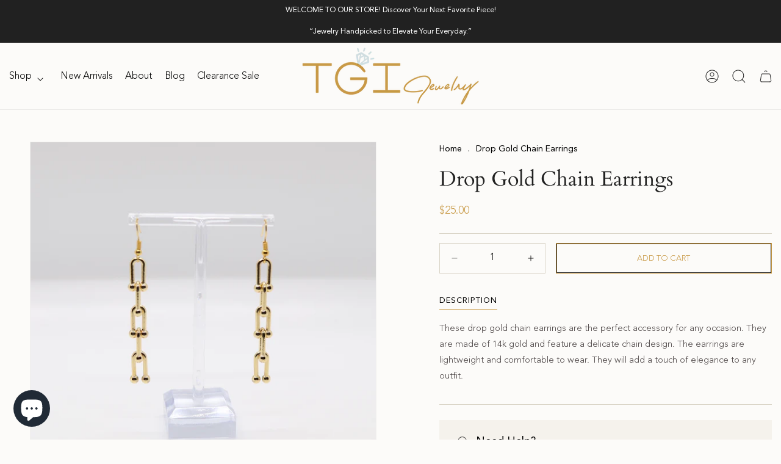

--- FILE ---
content_type: text/css
request_url: https://tgijewelry.com/cdn/shop/t/27/assets/style.css?v=159766631082072592811753999024
body_size: 5671
content:
@font-face{font-family:Avenir LT Std;src:url(/cdn/shop/files/AvenirLTStd-Light_932b182c-4e83-4763-8a3f-26adff665c88.eot?v=1681280310);src:url(/cdn/shop/files/AvenirLTStd-Light_932b182c-4e83-4763-8a3f-26adff665c88.eot?v=1681280310?#iefix) format("embedded-opentype"),url(/cdn/shop/files/AvenirLTStd-Light.woff2?v=1681280310) format("woff2"),url(/cdn/shop/files/AvenirLTStd-Light_5f0f26e5-e666-42d0-8bd9-53465b8dd854.woff?v=1681280310) format("woff"),url(/cdn/shop/files/AvenirLTStd-Light_9cb2200a-fdce-4133-9636-c5157035fa4d.ttf?v=1681280314) format("truetype"),url(/cdn/shop/files/AvenirLTStd-Light.svg?v=1681280310#AvenirLTStd-Light) format("svg");font-weight:300;font-style:normal;font-display:swap}@font-face{font-family:Avenir LT Std;src:url(/cdn/shop/files/AvenirLTStd-Book.eot?v=1681279053);src:url(/cdn/shop/files/AvenirLTStd-Book.eot?v=1681279053?#iefix) format("embedded-opentype"),url(/cdn/shop/files/AvenirLTStd-Book.woff2?v=1681279054) format("woff2"),url(/cdn/shop/files/AvenirLTStd-Book.woff?v=1681279053) format("woff"),url(/cdn/shop/files/AvenirLTStd-Book.ttf?v=1681279053) format("truetype"),url(/cdn/shop/files/AvenirLTStd-Book.svg?v=1681279053#AvenirLTStd-Book) format("svg");font-weight:400;font-style:normal;font-display:swap}@font-face{font-family:Avenir LT Std;src:url(/cdn/shop/files/AvenirLTStd-Roman.eot?v=1681362917);src:url(/cdn/shop/files/AvenirLTStd-Roman.eot?v=1681362917?#iefix) format("embedded-opentype"),url(/cdn/shop/files/AvenirLTStd-Roman.woff2?v=1681362917) format("woff2"),url(/cdn/shop/files/AvenirLTStd-Roman.woff?v=1681362917) format("woff"),url(/cdn/shop/files/AvenirLTStd-Roman.ttf?v=1681362917) format("truetype"),url(/cdn/shop/files/AvenirLTStd-Roman.svg?v=1681362917#AvenirLTStd-Roman) format("svg");font-weight:400;font-style:normal;font-display:swap}@font-face{font-family:Cardo;src:url(/cdn/shop/files/Cardo-Italic.eot?v=1681281184);src:url(/cdn/shop/files/Cardo-Italic.eot?v=1681281184?#iefix) format("embedded-opentype"),url(/cdn/shop/files/Cardo-Italic.woff2?v=1681281184) format("woff2"),url(/cdn/shop/files/Cardo-Italic.woff?v=1681281184) format("woff"),url(/cdn/shop/files/Cardo-Italic.ttf?v=1681281184) format("truetype"),url(/cdn/shop/files/Cardo-Italic.svg?v=1681281185#Cardo-Italic) format("svg");font-weight:400;font-style:italic;font-display:swap}@font-face{font-family:Omnes;src:url(/cdn/shop/files/OmnesLight-Roman.eot?v=1681383439);src:url(/cdn/shop/files/OmnesLight-Roman.eot?v=1681383439?#iefix) format("embedded-opentype"),url(/cdn/shop/files/OmnesLight-Roman.woff2?v=1681383439) format("woff2"),url(/cdn/shop/files/OmnesLight-Roman.woff?v=1681383439) format("woff"),url(/cdn/shop/files/OmnesLight-Roman.ttf?v=1681383439) format("truetype"),url(/cdn/shop/files/OmnesLight-Roman.svg?v=1681383440#OmnesLight-Roman) format("svg");font-weight:300;font-style:normal;font-display:swap}@font-face{font-family:Avenir LT Std;src:url(/cdn/shop/files/AvenirLTStd-Medium.eot?v=1681383650);src:url(/cdn/shop/files/AvenirLTStd-Medium.eot?v=1681383650?#iefix) format("embedded-opentype"),url(/cdn/shop/files/AvenirLTStd-Medium.woff2?v=1681383651) format("woff2"),url(/cdn/shop/files/AvenirLTStd-Medium.woff?v=1681383650) format("woff"),url(/cdn/shop/files/AvenirLTStd-Medium.ttf?v=1681383651) format("truetype"),url(/cdn/shop/files/AvenirLTStd-Medium.svg?v=1681383651#AvenirLTStd-Medium) format("svg");font-weight:500;font-style:normal;font-display:swap}@font-face{font-family:Azonix;src:url(/cdn/shop/files/AzonixRegular.eot?v=1681556676);src:url(/cdn/shop/files/AzonixRegular.eot?v=1681556676?#iefix) format("embedded-opentype"),url(/cdn/shop/files/AzonixRegular.woff2?v=1681556676) format("woff2"),url(/cdn/shop/files/AzonixRegular.woff?v=1681556676) format("woff"),url(/cdn/shop/files/AzonixRegular.ttf?v=1681556676) format("truetype"),url(/cdn/shop/files/AzonixRegular.svg?v=1681556676#AzonixRegular) format("svg");font-weight:400;font-style:normal;font-display:swap}*{outline:none!important}img{max-width:100%;height:auto;border:0;vertical-align:middle}a,a:hover,a:focus,a:active{text-decoration:none;outline:none;transition:all .3s ease-in-out}h1,h2,h3,h4,h5,.h0,.h1,.h2,.h3,.h4,.h5,p,button{letter-spacing:0}.hide,.visible-xs{display:none!important}.hidden-xs{display:block!important}.page-width{padding:0 15px}.header__menu-item{padding:0}.header__active-menu-item{text-decoration:none}.header__menu-item:hover span{text-decoration:none;text-underline-offset:.3rem}.list-menu__item--active,.footer-block__details-content .list-menu__item--link:hover,.copyright__content a:hover{text-decoration:none!important;text-underline-offset:.3rem}.list-menu__item--link{padding-bottom:0;padding-top:0}.button_jt:after,.button_jt:before,.button_jt:not([disabled]):hover:after,.button_jt:focus-visible,.field_jt:after,.field_jt:before,.field_jt .field__input:focus,.field_jt .field__input:focus-visible,.field_jt:hover.field_jt:after{box-shadow:unset}.btn_common{align-items:center;font-family:Avenir LT Std;font-size:13px;text-transform:uppercase;background:#212121;color:#fff;padding:14px 38px;display:inline-flex}.btn_common span{margin:0 0 0 14px}.btn_common:hover{background:#c89945}.btn_common:hover span img{transition:all .3s ease-in-out;filter:brightness(4.5)}.btn_common2{align-items:center;font-family:Avenir LT Std;font-size:13px;text-transform:uppercase;color:#fff;padding:14px 38px;border:1px solid transparent!important;display:inline-flex}.btn_common2:hover{background:#000;color:#fff;border:1px solid #000!important;transition:all .3s ease-in-out}.shopify-section-group-header-group{z-index:unset}.announcementbar{border:none;background:#212121!important}.announcementbar .announcement-bar__link:hover{background:#212121!important}.announcementbar p{font-size:16px;letter-spacing:0;color:#fff;font-weight:400;font-family:Avenir LT Std}.announcementbar p .shop_now_class{font-family:Avenir LT Std;font-size:14px;color:#c89945;text-decoration:underline;margin:0 0 0 9px}.main_header{padding:0 15px!important}.main_header .header__inline-menu{margin-left:0}.main_header .header--middle-center a.header__heading-link{padding:0}.main_header .list-menu--inline{column-gap:28px}.main_header .header__inline-menu ul li .header__menu-item{border-bottom:1px solid transparent;font-size:16px;letter-spacing:0;color:#000;font-weight:300;text-decoration:none;font-family:Avenir LT Std}.main_header .activemenu,.header_bottom_menu .list-menu__item:hover{color:#c89945}.main_header .header__menu-item span{padding-bottom:7px;border-bottom:1px solid transparent!important}.main_header .activemenu{color:#c89945!important;border-bottom:1px solid #c89945!important}.main_header .header__menu-item span:hover{padding-bottom:7px;border-bottom:1px solid #c89945}.main_header .header__inline-menu ul li .header__menu-item:hover{color:#e1a539;border-bottom:1px solid #c89945}.main_header .header__inline-menu ul li .header__menu-item.header__active-menu-item{color:#c89945}.main_header .header__inline-menu ul li .header__menu-item.header__active-menu-item .icon-caret{fill:red}.main_header .header__inline-menu ul li{margin:0 20px 0 0;padding:40px 0 31px}.main_header .header__inline-menu ul li .header__submenu{border:none}.main_header .header__inline-menu ul li .header__submenu li{padding:10px 0;margin:0}.main_header .header__inline-menu ul li .header__submenu li .header__menu-item{font-size:14px;padding:0 15px;letter-spacing:1px}.main_header .cart-count-bubble{font-size:10px;font-family:Avenir LT Std;font-weight:400;bottom:14px!important;left:21px}.main_header header-drawer{margin-left:11px}.main_header .menu-drawer__navigation{padding:3rem 0}.main_header .menu-drawer__navigation .menu-drawer__menu-item{padding-left:0;padding-right:0;text-decoration:none;font-size:14px;font-family:Avenir LT Std;letter-spacing:0;text-transform:uppercase;font-weight:400}.main_header .menu-drawer__account{margin-bottom:2rem;margin-bottom:20px}.js .main_header .menu-drawer__menu li{margin-bottom:0;padding:0 15px}.main_header .menu-drawer__menu-item--active,.main_header .menu-drawer__menu-item:focus,.main_header .menu-drawer__close-button:focus,.main_header .menu-drawer__menu-item:hover,.main_header .main_header .menu-drawer__close-button:hover{color:#000;background-color:transparent}.main_header .menu-drawer__menu-item>.icon-arrow{right:0;width:10px}.main_header .menu-drawer__close-button .icon.icon-caret{transform:rotate(180deg);margin-right:10px;margin-left:0;max-width:10px;margin-top:-2px}.main_header .menu-drawer__close-button{margin-top:1.5rem;padding:1.2rem 1.5rem;font-size:16px;etter-spacing:0;text-transform:uppercase;font-weight:700}.main_header .menu-drawer__account{margin-bottom:20px;font-size:14px;font-family:Avenir LT Std;letter-spacing:0;text-transform:uppercase;font-weight:400;align-items:end}.main_header .menu-drawer__utility-links{padding:10px 4px}.accountdiv{right:3%;max-width:176px;position:absolute;top:auto;display:none;z-index:999999;text-align:center;margin-top:19px;font-family:Avenir LT Std}.accountdivin{border:1px #cacaca solid;box-shadow:0 0 4px #c2c2c2;padding:10px;background:#fff;text-align:center;margin-top:15px}.accountdiv h6{font-size:14px;margin:0;font-family:Avenir LT Std}.account_div a span i{top:-22px;position:absolute;right:-17px}.accountdiv h5{font-family:Avenir LT Std;font-size:13px}.accountdiv a.btn,.accountdiv a.btn:hover{font-family:Avenir LT Std;background:#c89945;border:1px #c89945 solid;width:100%;color:#fff;margin:5px 0;font-size:13px;padding:8px;display:block}.accountdiv a:after{display:none}.accountdiv a.btn1{background:transparent;color:#000}.main_footer .page-width{max-width:1223px}.main_footer .footer__copyright{margin-top:0!important}.main_footer .footer__content-top{padding-bottom:50px}.main_footer .footer-block__heading{font-size:14px;margin-bottom:20px;letter-spacing:1px;font-weight:400;text-transform:uppercase;font-family:Avenir LT Std}.main_footer .footer-block__heading span{display:none}.main_footer .footer-block__details-content.rte a{color:#fff}.main_footer .footer-block__details-content.rte a:hover{color:#c89945}.main_footer .footer__content-top .grid{grid-template-columns:2.8fr 3.5fr 3fr 2.1fr;display:grid}.main_footer .footer-block{width:calc(100% - var(--grid-desktop-horizontal-spacing) * 3 / 4)!important}.main_footer .footer-block--menu .footer-block__details-content li{font-size:14px;margin:0;font-weight:300;letter-spacing:0;color:#fff;font-family:Avenir LT Std}.main_footer .footer-block--menu .footer-block__details-content li a{color:#fff}.main_footer .footer-block--menu .footer-block__details-content li a:hover{color:#c89945}.main_footer .footer-block--menu .footer-block__details-content>li:not(:last-child){margin-right:0}.social_media>ul{text-align:left;justify-content:space-between!important}.social_media>ul>li{margin-right:3px}.social_media>ul>li>a{width:40px;list-style:none;color:#000!important;background-color:#fff;border-radius:100px;height:40px;text-align:center;padding:5px;display:inline-flex;justify-content:center;align-items:center}.social_media>ul>li>a:hover{color:#fff!important;background-color:#c89945}.social_media .list-social__link:hover .icon{transform:unset!important}.main_newsletter .section-newsletter-padding{padding-left:20px;padding-right:20px;background-color:#0e0e0e}.main_newsletter .newsletter-form{width:100%!important;align-items:center;margin:0 auto;max-width:570px}.main_newsletter .newsletter__wrapper .newsletter-form__field-wrapper{max-width:100%;border-bottom:1px solid #fff;padding-bottom:25px}.main_newsletter .footer-block--newsletter{align-items:center;margin-top:0}.main_newsletter h2{margin-top:0;margin-bottom:37px;font-family:Avenir LT Std;font-size:18px;text-transform:uppercase;letter-spacing:1.3px}.main_newsletter .newsletter-form__field-wrapper .field{flex-direction:column;gap:15px}.main_newsletter .newsletter-form__field-wrapper .field__input{font-size:18px;padding:9px 0;font-weight:400;font-family:Avenir LT Std;color:#aaa;background-color:transparent;text-transform:unset}.main_newsletter .newsletter-form__field-wrapper .field__input::placeholder{text-transform:unset;opacity:1;color:#aaa;letter-spacing:0;text-transform:capitalize}.main_newsletter .newsletter-form__button{width:120px;color:#fff;font-family:Avenir LT Std;font-weight:300;letter-spacing:1px;font-size:14px;text-transform:uppercase}.main_newsletter .newsletter-form__button span{margin:-3px 0 0 12px}.main_newsletter .newsletter-form .newsletter-form__message--success{letter-spacing:0}.main_footer .footer__copyright .copyright__content,.main_footer .footer__copyright span{font-size:14px;letter-spacing:0;margin:0;font-weight:300;color:#fff;font-family:Avenir LT Std}.main_footer .footer__copyright .copyright__content.shop_title{font-weight:300;margin-top:40px}.main_footer .footer__content-bottom{border-top:1px solid #383838}.spr-summary-actions-newreview{background:#c89945;color:#fff!important;padding:12px 29px;font-size:14px;max-width:180px;text-transform:uppercase;cursor:pointer;font-family:Avenir LT Std;border-radius:5px;font-weight:700;display:block}.spr-summary-actions-newreview:hover{transition:all .3s ease-in-out;background:#000!important}.spr-form-input.spr-form-input-text,.spr-form-input.spr-form-input-email,.spr-form-input.spr-form-input-textarea{font-size:15px;color:#000;padding:10px 13px!important;letter-spacing:0;font-family:Avenir LT Std;font-weight:400;border:1px solid #e1e1e1;border-radius:0;min-height:44px}.spr-form-input.spr-form-input-textarea{height:150px;font-family:inherit}.spr-button{color:#fff!important;padding:15px 40px;font-size:15px;cursor:pointer;border-radius:0;font-family:Avenir LT Std;font-weight:300;background:#c89945;text-transform:uppercase;letter-spacing:0}.plp_filter_and_sort{width:100%;border:1px solid #d9d4c7;margin-bottom:20px;border-right:0;border-left:0}.plp_filter_and_sort_inner{display:flex;justify-content:space-between;align-items:center}.plp_filter{border-right:1px solid #d9d4c7;cursor:pointer}.plp_filter_inner h3{margin:0;font-family:Avenir LT Std;font-size:11px;font-weight:300;color:#000;letter-spacing:1px;padding:24px 66px 24px 36px;position:relative}.plp_filter_inner h3:before{content:"";width:13px;height:12px;position:absolute;background-image:url(filtericon);background-repeat:no-repeat;background-position:center}.plp_filter_inner h3 img{margin:-4px 14px 0 0}.plp_filter_inner h3 span{margin:0 0 0 8px}.main_collection .facets-vertical .active-facets-vertical-filter{display:none}.main_collection .facet-checkbox>input[type=checkbox]:checked~.icon-checkmark{top:8px;height:7px;width:9px}.main_collection .facets__form-vertical{width:215px}.main_collection .facets-vertical .facets-wrapper{padding-right:60px}.main_collection .page-width{max-width:1864px}.main_collection .facets__disclosure-vertical{border-top:none;margin-right:0}.main_collection .facets__summary span{font-family:Avenir LT Std;font-size:14px;letter-spacing:0;color:#000}.main_collection .facets-vertical .facets__summary{padding-top:7px;margin-bottom:8px;padding-bottom:9px;border-bottom:1px solid #f4f0e9}.main_collection .facets__summary:hover span{text-decoration:none;text-underline-offset:.3rem}.main_collection .facet-checkbox{padding:5px 0}.main_collection .facet-checkbox>svg{margin-right:1.2rem;flex-shrink:0;color:#000;width:13px;height:12px}.main_collection .facet-checkbox span{font-family:Avenir LT Std;letter-spacing:0;color:#000;font-size:13px;margin:-1px 0 0 7px}.main_collection .facets__summary .icon-caret{display:none!important}.custome_class{display:inline-block!important;position:absolute;top:50%;right:0;width:14px;transform:translateY(-50%);height:14px}.custome_class:before{transition:all .3s ease-in-out;content:"";position:absolute;width:.9px;height:9px;background-color:#000;left:4px;margin:0 auto;top:3px;text-align:center}.custome_class:after{transition:all .3s ease-in-out;content:"";position:absolute;width:9px;height:.6px;background-color:#000;top:7px;transform:translateY(-50%)}.main_collection details[open]>summary .custome_class:before{transition:all .3s ease-in-out;opacity:0}.short_by_relative{position:relative;border-left:1px solid #d9d4c7}.plp_sort_inner{width:180px;text-align:center}.short_by_relative h3{margin:0;font-family:Avenir LT Std;font-size:11px;font-weight:300;color:#000;cursor:pointer;letter-spacing:1px;padding:24px 66px 24px 36px}.short_by_relative h3 span img{margin:-4px 0 0 14px}.short_by_absolute{position:absolute;top:47px;z-index:9;background-color:#fff;width:100%;padding:15px;right:20%;max-width:200px;list-style:none;-webkit-box-shadow:0 -1px 13px -1px hsl(43.33deg 19.15% 81.57%);-moz-box-shadow:0 -1px 13px -1px rgba(0,0,0,.75);box-shadow:0 0 6px #d9d4c7;text-align:left}.short_by_absolute li{letter-spacing:0;color:#000;font-family:Avenir LT Std;font-weight:300;font-size:17px;padding:7px 0;line-height:16px}.short_by_absolute li a{color:#000}.short_by_absolute li a:hover{color:#e1a539}.collection_banner{padding:40px 0!important}.stickysentinel{display:none}.collection_banner .collection-hero__text-wrapper{text-align:center}.collection_banner .collection-hero__description{max-width:100%;margin:0}.collection_banner .collection-hero__title{margin:0;line-height:44px;font-size:52px}.collection_banner .collection-hero__description{font-family:Avenir LT Std;font-size:18px!important;letter-spacing:0;font-weight:300;margin:28px 0 0!important}.collection_banner .collection-hero__description h4{margin-bottom:0;font-weight:300;font-family:Avenir LT Std;font-size:18px}.collection_common{padding:0!important}.collection_common .card__heading a:after{display:none}.collection_common .card__information{padding-bottom:0}.collection_common .card__heading{font-size:15px;text-align:center;color:#000;font-weight:300;font-family:Avenir LT Std;-webkit-box-orient:vertical;text-overflow:ellipsis;overflow:hidden;-webkit-line-clamp:1;padding-bottom:0;display:-webkit-box}.collection_common .underline-links-hover:hover a{text-decoration:none;text-underline-offset:.3rem}.collection_common .card__heading a:hover{color:#c89945;transition:all .3s ease-in-out}.collection_common .card__inner{background-color:transparent!important;cursor:pointer}.collection_common .price{margin-bottom:0;color:#c89945!important;text-align:center;font-family:Avenir LT Std;font-size:15px;font-weight:300}.grid__item_new2{cursor:pointer;float:left}.card_gride2 img{width:100%}.card_gride2{position:relative}.card_gride_position2{position:absolute;margin:0;left:0;width:100%;padding:0 28px;bottom:2%;text-align:left}.card_gride_position2 p{color:#fff;margin:0 0 18px;font-weight:300;font-size:16px;font-family:Avenir LT Std;text-align:left}.card_gride_position2 h2{font-family:Cardo;color:#fff;margin:0;font-size:40px}.producttags{z-index:9;padding:10px;left:10px;height:auto!important}.producttags span{padding:6px 18px;background-color:#fff;font-family:Avenir LT Std;border-radius:3px;font-weight:400;letter-spacing:0;font-size:12px;text-transform:uppercase;color:#000}.home_featured_collection .collection__title{margin-top:0;text-align:center;margin-bottom:50px!important}.home_featured_collection .collection__title h2{margin-top:0;font-size:26px}.home_featured_collection .collection__description{margin:0;font-family:Avenir LT Std;font-size:16px;letter-spacing:0;font-weight:300;color:#000}.list_flex ul{margin:0 0 50px;padding:0;list-style:none;justify-content:center;display:flex}.list_flex ul li{font-family:Avenir LT Std;letter-spacing:1px;font-size:14px;cursor:pointer;text-align:center;color:#000;margin:0}.list_flex ul li a{color:#000;margin:0 20px;padding-bottom:7px;border-bottom:1px solid transparent}.list_flex ul li .active{border-bottom:1px solid #c89945}.breadcrumb{letter-spacing:0;color:#000;background-color:transparent;text-align:left;font-size:14px;margin:0;padding:0;font-family:Avenir LT Std}.breadcrumb a{color:#000}.breadcrumb span{color:#000;padding:0 0 0 6px}.product_main .page-width{max-width:1450px}.product_right_inner{margin:0 0 0 auto;max-width:545px}.product_left .thumbnail[aria-current]{box-shadow:none!important;border-color:#c89945!important}.product_main .product_left,.product_main .product_right{max-width:52%!important;width:calc(52% - var(--grid-desktop-horizontal-spacing) / 2)!important}.product_main .product_right{max-width:48%!important;width:calc(48% - var(--grid-desktop-horizontal-spacing) / 2)!important}.product_right_inner .product__title h1{margin:0;line-height:43px;font-size:34px}.product_right_inner .product__title{margin-bottom:8px!important}.single_rev .spr-badge-starrating .spr-icon{font-size:82%;color:#c89945;padding-right:3px}.single_rev .spr-badge-caption{letter-spacing:0;font-size:16px;font-weight:300;color:#000;padding-left:4px;text-transform:capitalize;font-family:Avenir LT Std}.single_rev .spr-badge{padding:0}.single_rev{margin:0!important}.product_right_inner .price__regular .price-item--regular{margin-right:0;font-family:Avenir LT Std;font-size:18px;letter-spacing:0;font-weight:300;color:#c89945}.product_right_inner .price--large{border-bottom:1px solid #d9d4c7;padding-bottom:18px}.product_right_inner fieldset.product-form__input .form__label{letter-spacing:0;font-size:16px;color:#464646;margin-bottom:11px;font-family:Avenir LT Std}.product_right_inner fieldset.product-form__input{max-width:100%!important;min-width:100%!important;padding:0 0 40px;margin:0 0 20px;border-bottom:1px solid #d9d4c7}.product_right_inner .product-form__input input[type=radio]+label{border-radius:0;padding:15px 18px;font-family:Avenir LT Std;border:1px solid #d9d4c7;color:#000;letter-spacing:0;font-size:16px}.product_right_inner .product-form__input input[type=radio]:checked+label{background-color:transparent;color:#c89945;transition:all .3s ease-in-out;border:1px solid #c89945}.product_right_inner .product-form__input input[type=radio]+label:hover{background-color:transparent;color:#c89945;transition:all .3s ease-in-out;border:1px solid #c89945}.qty_and_add_cart{display:flex}.qty_left .quantity{width:174px;border:1px solid #d9d4c7;height:50px}.qty_left .quantity__input{padding:0;height:47px;font-size:16px;color:#000;font-weight:300;box-shadow:none!important;font-family:Avenir LT Std}.qty_left .quantity:after{box-shadow:none!important;border:none!important}.qty_left .quantity,.qty_left .quantity__button{cursor:pointer}.qty_left{flex:unset!important;margin:0!important;max-width:100%!important;min-width:fit-content!important;border:none!important;width:35%}.add_to_cart{width:65%}.add_to_cart .product-form{margin:0!important}.add_to_cart .product-form__submit{margin-bottom:0!important;border-radius:0;width:100%;height:50px;box-shadow:none;color:#c89945;border:1px solid #c89945;font-size:13px;font-family:Avenir LT Std;text-transform:uppercase;letter-spacing:0;font-weight:300}.add_to_cart .product-form__submit:hover{transition:all .3s ease-in-out;color:#fff!important;background-color:#c89945!important}.add_to_cart .quantity__button:focus-visible,.product_right .quantity__input:focus-visible{background-color:transparent;z-index:2;box-shadow:none}.icon_with_text .icon-with-text__item span{font-family:Avenir LT Std;font-size:16px;font-weight:300;color:#000}.need_style_help_upper{margin:30px 0!important;border-bottom:1px solid #d9d4c7;border-top:1px solid #d9d4c7;padding:25px 0}.need_style_help{background-color:#f5f2ec;padding:24px 27px}.need_style_help h4{margin:0;font-family:Avenir LT Std;font-size:18px;display:flex;color:#000;font-weight:400;padding-bottom:9px;align-items:center}.need_style_help h4 span{margin:-3px 15px 0 0}.need_style_help p{margin:0;font-family:Avenir LT Std;font-weight:300;font-size:16px;color:#000}.need_style_help p a{cursor:pointer;border-bottom:1px solid #000}.featured_section{margin:0!important}.product_div{background-color:#f5f2ec;display:flex;column-gap:22px}.featured_section h2{margin:0;font-family:Avenir LT Std;font-weight:300;font-size:16px;color:#000;padding-bottom:20px}.product_img{width:25%}.product_right_content{padding:25px 14px 12px 0;width:75%;position:relative}.product_right_content h4{font-size:15px;color:#000;margin:0;padding-right:20px;line-height:23px;font-weight:300;font-family:Avenir LT Std}.product_right_content h4 a{color:#000}.product_right_content h4 a:hover{color:#c89945}.product_right_content h5{color:#c89945!important;font-family:Avenir LT Std;font-size:15px;font-weight:300;margin:15px 0 0}.carbuttonicon{text-align:right;margin:-15px 0 0}.carbuttonicon button{border:none;background-color:transparent;padding:0;cursor:pointer}.pro_tabs_div{padding:18px 0 0}.ch2{font-size:40px}.shopify-policy__container{max-width:1730px;margin:60px auto 40px;padding-left:15px;padding-right:15px}.shopify-policy__title h1{margin:0;font-size:40px;padding-bottom:36px;line-height:33px}.shopify-policy__body .rte{margin:0;color:#000;line-height:32px;font-size:16px;font-weight:300;letter-spacing:0;font-family:Avenir LT Std}.shopify-policy__body .rte p{line-break:anywhere}.common_page .rte{margin:0;color:#000;line-height:32px;font-size:16px;font-weight:300;letter-spacing:0;font-family:Avenir LT Std}@media only screen and (min-width:200px) and (max-width:767px){.visible-xs{display:block!important}.hidden-xs{display:none!important}.ch2{font-size:28px}.announcement-bar p{font-size:11px}.announcementbar p .shop_now_class{font-size:12px;margin:0 0 0 5px}.header__icon span{justify-content:right}.main_header .header__heading,.main_header .header__heading-link{margin-top:0}.main_header{padding:6px 15px!important}.header__heading-logo{width:116px}.main_header .header__icon--cart,.main_header .header__icon--account{margin-right:0;margin-left:10px;justify-content:right;width:23px}.main_header header-drawer{margin-left:0}.main_header .menu-drawer-container .header__icon span{justify-content:start}.main_header .cart-count-bubble{bottom:19px;left:23px}.main_header .cart-count-bubble{left:15px}.main_header .header__icon--search small{display:none}.main_newsletter h2{margin-bottom:19px;font-size:14px}.main_newsletter .section-newsletter-padding{padding-top:20px;padding-bottom:30px}.main_newsletter .newsletter-form__button{left:0;margin:0 auto;right:0;position:relative}.main_newsletter .newsletter-form__field-wrapper .field__input{border-bottom:1px solid #fff;margin-bottom:15px}.main_newsletter .newsletter__wrapper .newsletter-form__field-wrapper{max-width:100%;border-bottom:none;padding-bottom:0}.main_footer .footer__content-bottom{border:0}.main_footer .footer__content-top{padding-left:15px;padding-right:15px;padding-bottom:20px}.main_footer .footer-block__heading{margin:0;position:relative}.main_footer .footer-block__heading span{position:absolute;right:0;top:0;display:block}.main_footer .footer-block__heading span img{max-width:10px}.main_footer .footer-block__details-content.rte p,.footer-block--menu .footer-block__details-content li{text-align:left}.main_footer .footer-block.grid__item{margin:0;padding:15px 0;width:100%!important;border-bottom:1px solid #fff}.main_footer .footer-block.grid__item:last-child{border-bottom:none}.main_footer .footer-block__details-content{display:none;margin:27px 0 10px}.main_footer .footer-block__newsletter p{font-size:14px;margin:6px 0 15px;text-align:left}.main_footer .newsletter-form__field-wrapper .field__input{border-bottom:1px solid #fff}.main_footer .newsletter-form__button{margin:0}.main_footer .newsletter-form__field-wrapper{max-width:100%}.main_footer .newsletter-form__field-wrapper .field{justify-content:flex-start;align-items:start}.main_footer .footer-block__details-content .list-menu__item--link{padding-top:0;padding-bottom:10px}.main_footer .footer__copyright .copyright__content,.main_footer .footer__copyright span{font-size:14px}.main_footer.footer .grid{display:block;margin:0}.main_footer .footer-block__newsletter{flex-direction:column;width:100%}.main_footer .footer-block--newsletter{align-items:self-start}.main_footer .footer_menu_active span{transform:rotate(90deg)}.main_footer .newsletter-form__button{width:auto;right:0}.home_featured_collection h2{font-size:20px;line-height:24px}.home_featured_collection .button{font-size:14px;min-width:180px;padding:0 15px}.social_media>ul{text-align:left;padding-top:17px;justify-content:left!important}.social_media>ul>li{margin-right:8px}#foottab4 span{display:none!important}.main_footer. footer__content-bottom-wrapper--center{padding-top:14px}.common_page .main-page-title{font-size:30px;line-height:30px;letter-spacing:0}.collection_banner{padding:25px 0 13px!important}.collection_banner .collection-hero__title{line-height:33px;font-size:32px}.collection_banner .collection-hero__description{font-size:16px!important;margin:16px 0 0!important}.collection_banner .collection-hero__description h4{font-size:16px;margin-bottom:0}.plp_filter_and_sort{display:none}.collection_common .card__heading{-webkit-line-clamp:2}.main_collection .facets-vertical .facets-wrapper{padding-right:0}.main_collection .pagination__list>li{max-width:3.4rem!important}.main_collection .mobile-facets__open-label,.main_collection .product-count__text{font-family:Avenir LT Std;color:#000;font-size:15px}.list_flex ul{margin:0 0 30px}.list_flex ul li{font-size:13px;letter-spacing:0}.list_flex ul li a{margin:0 7px}.btn_common{font-size:12px;padding:12px 20px}.home_featured_collection .collection__title{margin-bottom:22px!important}.product_main .product_left,.product_main .product_right{max-width:100%!important;width:calc(100% - var(--grid-desktop-horizontal-spacing) / 2)!important}.product_right_inner .product__title h1{font-size:25px}.product_right_content{padding:8px 14px 5px 0}.qty_and_add_cart{flex-wrap:wrap;row-gap:12px}.add_to_cart{width:100%}.product_right_inner fieldset.product-form__input{padding:0 0 26px;margin:0 0 17px}.icon_with_text .icon-with-text__item span{font-size:15px}.product_div{align-items:center}.product_right_content h4{font-size:13px;margin:0;padding-right:0;line-height:15px}.product_right_inner{margin:0 auto;max-width:100%}.spr-summary-actions-newreview{margin:16px auto 0}.shopify-policy__container{margin:32px auto 40px}.shopify-policy__title h1{font-size:28px;padding-bottom:24px}.card_gride_position2{padding:0 17px}.card_gride_position2 h2{font-size:23px}.card_gride_position2 p{margin:0 0 14px;line-height:17px;font-size:14px}}@media only screen and (min-width:500px) and (max-width:767px){.main_newsletter .newsletter-form__field-wrapper .field{border-bottom:1px solid #fff}.main_newsletter .newsletter-form__field-wrapper .field__input{border-bottom:none}.main_newsletter .newsletter-form__button{position:absolute;left:unset;top:-3px;right:-5px;font-size:13px;height:59px}.product_right_content h4{font-size:16px;line-height:23px}.collection_common .card__heading{-webkit-line-clamp:1}}@media only screen and (min-width:768px) and (max-width:989px){.visible-sm{display:block}.hidden-sm{display:none}.ch2{font-size:28px}.accountdiv{right:2%;margin-top:10px}.accountdivin{margin-top:0}.announcementbar p{font-size:13px}.main_header header-drawer{margin-left:0}.main_header .cart-count-bubble{bottom:14px;left:21px}.main_header .header__heading,.main_header .header__heading-link{margin-top:0}.main_header{padding:0 15px}.header__heading-logo{width:140px}.main_header .menu-drawer-container .header__icon span{justify-content:start}.main_header .header__icon--search img{margin-right:0}.main_header .header__icon--search small{display:none}.main_footer .footer__content-top .grid{grid-template-columns:1.5fr 2.3fr 2fr 2.4fr;column-gap:20px}.main_footer .footer-block__details-content .list-menu__item--link{padding-bottom:0!important}.main_footer .footer__content-top{padding-bottom:32px}.main_footer .footer__content-bottom{padding:19px 0 8px}.social_media>ul>li>a{width:38px;height:38px}.social_media>ul{text-align:left;justify-content:left!important}.social_media>ul>li{margin-right:6px}.main_newsletter h2{margin-bottom:18px;font-size:16px}.collection{padding:0 20px}.home_featured_collection .product-grid.grid .grid__item{width:calc(22% - var(--grid-mobile-horizontal-spacing) * 3 / 4);max-width:calc(23% - var(--grid-mobile-vertical-spacing) / 2)}.home_featured_collection .collection__title{margin-bottom:25px!important}.common_page .main-page-title{font-size:35px;line-height:35px;letter-spacing:0}.collection_banner{padding:25px 0 27px!important}.collection_banner .collection-hero__title{line-height:33px;font-size:32px}.collection_banner .collection-hero__description{font-size:16px!important;margin:16px 0 0!important}.collection_banner .collection-hero__description h4{font-size:16px;margin-bottom:0}.plp_filter_inner h3{font-size:11px;padding:20px 26px 20px 36px}.short_by_relative h3{font-size:11px;padding:20px 25px 20px 4px}.main_collection .facets-vertical .facets-wrapper{padding-right:30px}.main_collection .facets__form-vertical{width:177px}.short_by_absolute{top:40px;padding:14px;max-width:154px;right:8%}.short_by_absolute li{font-size:14px;padding:4px 0;line-height:16px}.list_flex ul{margin:0 0 37px}.btn_common{font-size:12px;padding:12px 20px}.product_right_inner .product__title h1{line-height:37px;font-size:25px}.product_right_inner .price--large{padding-bottom:7px}.product_right_inner .product-form__input input[type=radio]+label{padding:13px 12px;font-size:15px}.product_right_inner fieldset.product-form__input{padding:0 0 26px;margin:0 0 18px}.qty_left .quantity{width:127px;margin-right:10px}.icon_with_text .icon-with-text__item span{font-size:15px}.need_style_help_upper{margin:23px 0!important;padding:21px 0}.shopify-policy__title h1{font-size:28px}.card_gride_position2{padding:0 17px}.card_gride_position2 h2{font-size:23px}.card_gride_position2 p{margin:0 0 14px;line-height:17px;font-size:14px}.shopify-policy__container{margin:32px auto 40px}.shopify-policy__title h1{font-size:28px;padding-bottom:24px}}@media only screen and (min-width:990px) and (max-width:1199px){.ch2{font-size:30px}.accountdivin{margin-top:0}.announcement-bar p{font-size:14px}.main_header .cart-count-bubble{bottom:14px;left:21px}.main_header.header--middle-left{grid-template-columns:1fr auto 1fr;column-gap:1rem}.main_header .header__inline-menu ul li{margin:0 5px;padding:23px 0}.main_header .header__inline-menu ul li .header__menu-item{font-size:15px}.main_header .header__icon--search{font-size:11px}.main_header{padding:0 15px}.main_header .header__icon.header__icon--cart .icon{width:20px;height:20px}.main_header .header__heading-logo{width:210px}.main_header .header__icon .icon{height:2rem;width:2rem;padding:0}.main_header .header__icon--search small{font-size:12px}.main_footer .footer__content-top .grid{grid-template-columns:2.4fr 3fr 3fr 3fr}.main_footer .footer__content-top{padding-bottom:38px}.social_media>ul{text-align:left;justify-content:left!important}.social_media>ul>li{margin-right:7px}.common_page .main-page-title{font-size:40px;line-height:40px;letter-spacing:0}.collection_banner .collection-hero__title{line-height:37px;font-size:43px}.collection_banner{padding:35px 0 13px!important}.short_by_absolute{right:8%}.main_collection .facets-vertical .facets-wrapper{padding-right:30px}.home_featured_collection .collection__title{margin-bottom:33px!important}.product_right_inner .product__title h1{line-height:38px;font-size:28px}.product_right_inner fieldset.product-form__input{padding:0 0 25px;margin:0 0 17px}.qty_left .quantity{width:131px}.product_right_content{padding:14px 14px 12px 0}.product_right_content h4{font-size:15px;line-height:20px}.product_right_content h5{font-size:15px;margin:10px 0 0}.product_right_inner .product-form__input input[type=radio]+label{padding:14px 16px;font-size:16px}.shopify-policy__title h1{font-size:30px}.card_gride_position2{padding:0 17px}.card_gride_position2 h2{font-size:23px}.card_gride_position2 p{margin:0 0 14px;line-height:17px;font-size:14px}}@media only screen and (min-width:1200px) and (max-width:1367px){.ch2{font-size:33px}.announcement-bar p{font-size:12px}.main_header .header__icon--search small{width:auto;font-size:12px}.main_header .header__icon.header__icon--cart .icon{width:20px;height:20px}.main_header .header__icon .icon{height:2rem;width:2rem;padding:0}.main_footer .footer__content-top .grid{grid-template-columns:2.8fr 3.5fr 3fr 2.3fr}.social_media>ul{text-align:left;justify-content:left!important}.social_media>ul>li{margin-right:7px}.common_page .main-page-title{font-size:45px;line-height:45px;letter-spacing:0}.collection_banner{padding:40px 0 20px!important}.collection_banner .collection-hero__title{line-height:41px;font-size:47px}.home_featured_collection .collection__title{margin-bottom:30px!important}.product_right_inner .product-form__input input[type=radio]+label{padding:14px 16px;font-size:16px}.shopify-policy__title h1,.card_gride_position2 h2{font-size:33px}}@media only screen and (min-width:1368px) and (max-width:1600px){.breadcrumb_div{max-width:1200px}.common_page .main-page-title{font-size:50px;line-height:50px;letter-spacing:0}.card_gride_position2 h2{font-size:34px}.card_gride_position2 p{margin:0 0 6px;font-size:14px}.card_gride_position2{padding:0 19px}}@media only screen and (min-width:1601px) and (max-width:1800px){.main_header .header__inline-menu ul li{margin:0 12px}.main_header .header__inline-menu ul li .header__menu-item{font-size:15px}}
/*# sourceMappingURL=/cdn/shop/t/27/assets/style.css.map?v=159766631082072592811753999024 */


--- FILE ---
content_type: application/javascript; charset=utf-8
request_url: https://analyzely.gropulse.com/get_script?shop=tgi-jewelry.myshopify.com
body_size: -135
content:

  (function(){
    if (location.pathname.includes('/thank_you') || location.pathname.includes('/thank-you')) {
      var script = document.createElement("script");
      script.type = "text/javascript";
      script.src = "https://analyzely.gropulse.com/get_purchase_page_script?shop=tgi-jewelry.myshopify.com";
      document.getElementsByTagName("head")[0].appendChild(script);
    }
  })();
  